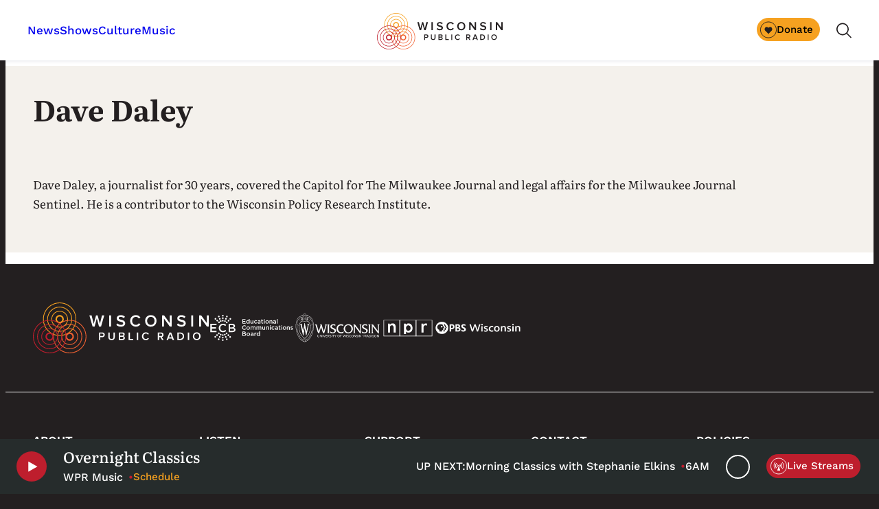

--- FILE ---
content_type: text/html; charset=utf-8
request_url: https://www.google.com/recaptcha/api2/anchor?ar=1&k=6LdKFSIpAAAAAISIvdEblVScX2r9sFNUIOHewNRk&co=aHR0cHM6Ly93d3cud3ByLm9yZzo0NDM.&hl=en&v=9TiwnJFHeuIw_s0wSd3fiKfN&size=invisible&anchor-ms=20000&execute-ms=30000&cb=yygv1tkjudgb
body_size: 48476
content:
<!DOCTYPE HTML><html dir="ltr" lang="en"><head><meta http-equiv="Content-Type" content="text/html; charset=UTF-8">
<meta http-equiv="X-UA-Compatible" content="IE=edge">
<title>reCAPTCHA</title>
<style type="text/css">
/* cyrillic-ext */
@font-face {
  font-family: 'Roboto';
  font-style: normal;
  font-weight: 400;
  font-stretch: 100%;
  src: url(//fonts.gstatic.com/s/roboto/v48/KFO7CnqEu92Fr1ME7kSn66aGLdTylUAMa3GUBHMdazTgWw.woff2) format('woff2');
  unicode-range: U+0460-052F, U+1C80-1C8A, U+20B4, U+2DE0-2DFF, U+A640-A69F, U+FE2E-FE2F;
}
/* cyrillic */
@font-face {
  font-family: 'Roboto';
  font-style: normal;
  font-weight: 400;
  font-stretch: 100%;
  src: url(//fonts.gstatic.com/s/roboto/v48/KFO7CnqEu92Fr1ME7kSn66aGLdTylUAMa3iUBHMdazTgWw.woff2) format('woff2');
  unicode-range: U+0301, U+0400-045F, U+0490-0491, U+04B0-04B1, U+2116;
}
/* greek-ext */
@font-face {
  font-family: 'Roboto';
  font-style: normal;
  font-weight: 400;
  font-stretch: 100%;
  src: url(//fonts.gstatic.com/s/roboto/v48/KFO7CnqEu92Fr1ME7kSn66aGLdTylUAMa3CUBHMdazTgWw.woff2) format('woff2');
  unicode-range: U+1F00-1FFF;
}
/* greek */
@font-face {
  font-family: 'Roboto';
  font-style: normal;
  font-weight: 400;
  font-stretch: 100%;
  src: url(//fonts.gstatic.com/s/roboto/v48/KFO7CnqEu92Fr1ME7kSn66aGLdTylUAMa3-UBHMdazTgWw.woff2) format('woff2');
  unicode-range: U+0370-0377, U+037A-037F, U+0384-038A, U+038C, U+038E-03A1, U+03A3-03FF;
}
/* math */
@font-face {
  font-family: 'Roboto';
  font-style: normal;
  font-weight: 400;
  font-stretch: 100%;
  src: url(//fonts.gstatic.com/s/roboto/v48/KFO7CnqEu92Fr1ME7kSn66aGLdTylUAMawCUBHMdazTgWw.woff2) format('woff2');
  unicode-range: U+0302-0303, U+0305, U+0307-0308, U+0310, U+0312, U+0315, U+031A, U+0326-0327, U+032C, U+032F-0330, U+0332-0333, U+0338, U+033A, U+0346, U+034D, U+0391-03A1, U+03A3-03A9, U+03B1-03C9, U+03D1, U+03D5-03D6, U+03F0-03F1, U+03F4-03F5, U+2016-2017, U+2034-2038, U+203C, U+2040, U+2043, U+2047, U+2050, U+2057, U+205F, U+2070-2071, U+2074-208E, U+2090-209C, U+20D0-20DC, U+20E1, U+20E5-20EF, U+2100-2112, U+2114-2115, U+2117-2121, U+2123-214F, U+2190, U+2192, U+2194-21AE, U+21B0-21E5, U+21F1-21F2, U+21F4-2211, U+2213-2214, U+2216-22FF, U+2308-230B, U+2310, U+2319, U+231C-2321, U+2336-237A, U+237C, U+2395, U+239B-23B7, U+23D0, U+23DC-23E1, U+2474-2475, U+25AF, U+25B3, U+25B7, U+25BD, U+25C1, U+25CA, U+25CC, U+25FB, U+266D-266F, U+27C0-27FF, U+2900-2AFF, U+2B0E-2B11, U+2B30-2B4C, U+2BFE, U+3030, U+FF5B, U+FF5D, U+1D400-1D7FF, U+1EE00-1EEFF;
}
/* symbols */
@font-face {
  font-family: 'Roboto';
  font-style: normal;
  font-weight: 400;
  font-stretch: 100%;
  src: url(//fonts.gstatic.com/s/roboto/v48/KFO7CnqEu92Fr1ME7kSn66aGLdTylUAMaxKUBHMdazTgWw.woff2) format('woff2');
  unicode-range: U+0001-000C, U+000E-001F, U+007F-009F, U+20DD-20E0, U+20E2-20E4, U+2150-218F, U+2190, U+2192, U+2194-2199, U+21AF, U+21E6-21F0, U+21F3, U+2218-2219, U+2299, U+22C4-22C6, U+2300-243F, U+2440-244A, U+2460-24FF, U+25A0-27BF, U+2800-28FF, U+2921-2922, U+2981, U+29BF, U+29EB, U+2B00-2BFF, U+4DC0-4DFF, U+FFF9-FFFB, U+10140-1018E, U+10190-1019C, U+101A0, U+101D0-101FD, U+102E0-102FB, U+10E60-10E7E, U+1D2C0-1D2D3, U+1D2E0-1D37F, U+1F000-1F0FF, U+1F100-1F1AD, U+1F1E6-1F1FF, U+1F30D-1F30F, U+1F315, U+1F31C, U+1F31E, U+1F320-1F32C, U+1F336, U+1F378, U+1F37D, U+1F382, U+1F393-1F39F, U+1F3A7-1F3A8, U+1F3AC-1F3AF, U+1F3C2, U+1F3C4-1F3C6, U+1F3CA-1F3CE, U+1F3D4-1F3E0, U+1F3ED, U+1F3F1-1F3F3, U+1F3F5-1F3F7, U+1F408, U+1F415, U+1F41F, U+1F426, U+1F43F, U+1F441-1F442, U+1F444, U+1F446-1F449, U+1F44C-1F44E, U+1F453, U+1F46A, U+1F47D, U+1F4A3, U+1F4B0, U+1F4B3, U+1F4B9, U+1F4BB, U+1F4BF, U+1F4C8-1F4CB, U+1F4D6, U+1F4DA, U+1F4DF, U+1F4E3-1F4E6, U+1F4EA-1F4ED, U+1F4F7, U+1F4F9-1F4FB, U+1F4FD-1F4FE, U+1F503, U+1F507-1F50B, U+1F50D, U+1F512-1F513, U+1F53E-1F54A, U+1F54F-1F5FA, U+1F610, U+1F650-1F67F, U+1F687, U+1F68D, U+1F691, U+1F694, U+1F698, U+1F6AD, U+1F6B2, U+1F6B9-1F6BA, U+1F6BC, U+1F6C6-1F6CF, U+1F6D3-1F6D7, U+1F6E0-1F6EA, U+1F6F0-1F6F3, U+1F6F7-1F6FC, U+1F700-1F7FF, U+1F800-1F80B, U+1F810-1F847, U+1F850-1F859, U+1F860-1F887, U+1F890-1F8AD, U+1F8B0-1F8BB, U+1F8C0-1F8C1, U+1F900-1F90B, U+1F93B, U+1F946, U+1F984, U+1F996, U+1F9E9, U+1FA00-1FA6F, U+1FA70-1FA7C, U+1FA80-1FA89, U+1FA8F-1FAC6, U+1FACE-1FADC, U+1FADF-1FAE9, U+1FAF0-1FAF8, U+1FB00-1FBFF;
}
/* vietnamese */
@font-face {
  font-family: 'Roboto';
  font-style: normal;
  font-weight: 400;
  font-stretch: 100%;
  src: url(//fonts.gstatic.com/s/roboto/v48/KFO7CnqEu92Fr1ME7kSn66aGLdTylUAMa3OUBHMdazTgWw.woff2) format('woff2');
  unicode-range: U+0102-0103, U+0110-0111, U+0128-0129, U+0168-0169, U+01A0-01A1, U+01AF-01B0, U+0300-0301, U+0303-0304, U+0308-0309, U+0323, U+0329, U+1EA0-1EF9, U+20AB;
}
/* latin-ext */
@font-face {
  font-family: 'Roboto';
  font-style: normal;
  font-weight: 400;
  font-stretch: 100%;
  src: url(//fonts.gstatic.com/s/roboto/v48/KFO7CnqEu92Fr1ME7kSn66aGLdTylUAMa3KUBHMdazTgWw.woff2) format('woff2');
  unicode-range: U+0100-02BA, U+02BD-02C5, U+02C7-02CC, U+02CE-02D7, U+02DD-02FF, U+0304, U+0308, U+0329, U+1D00-1DBF, U+1E00-1E9F, U+1EF2-1EFF, U+2020, U+20A0-20AB, U+20AD-20C0, U+2113, U+2C60-2C7F, U+A720-A7FF;
}
/* latin */
@font-face {
  font-family: 'Roboto';
  font-style: normal;
  font-weight: 400;
  font-stretch: 100%;
  src: url(//fonts.gstatic.com/s/roboto/v48/KFO7CnqEu92Fr1ME7kSn66aGLdTylUAMa3yUBHMdazQ.woff2) format('woff2');
  unicode-range: U+0000-00FF, U+0131, U+0152-0153, U+02BB-02BC, U+02C6, U+02DA, U+02DC, U+0304, U+0308, U+0329, U+2000-206F, U+20AC, U+2122, U+2191, U+2193, U+2212, U+2215, U+FEFF, U+FFFD;
}
/* cyrillic-ext */
@font-face {
  font-family: 'Roboto';
  font-style: normal;
  font-weight: 500;
  font-stretch: 100%;
  src: url(//fonts.gstatic.com/s/roboto/v48/KFO7CnqEu92Fr1ME7kSn66aGLdTylUAMa3GUBHMdazTgWw.woff2) format('woff2');
  unicode-range: U+0460-052F, U+1C80-1C8A, U+20B4, U+2DE0-2DFF, U+A640-A69F, U+FE2E-FE2F;
}
/* cyrillic */
@font-face {
  font-family: 'Roboto';
  font-style: normal;
  font-weight: 500;
  font-stretch: 100%;
  src: url(//fonts.gstatic.com/s/roboto/v48/KFO7CnqEu92Fr1ME7kSn66aGLdTylUAMa3iUBHMdazTgWw.woff2) format('woff2');
  unicode-range: U+0301, U+0400-045F, U+0490-0491, U+04B0-04B1, U+2116;
}
/* greek-ext */
@font-face {
  font-family: 'Roboto';
  font-style: normal;
  font-weight: 500;
  font-stretch: 100%;
  src: url(//fonts.gstatic.com/s/roboto/v48/KFO7CnqEu92Fr1ME7kSn66aGLdTylUAMa3CUBHMdazTgWw.woff2) format('woff2');
  unicode-range: U+1F00-1FFF;
}
/* greek */
@font-face {
  font-family: 'Roboto';
  font-style: normal;
  font-weight: 500;
  font-stretch: 100%;
  src: url(//fonts.gstatic.com/s/roboto/v48/KFO7CnqEu92Fr1ME7kSn66aGLdTylUAMa3-UBHMdazTgWw.woff2) format('woff2');
  unicode-range: U+0370-0377, U+037A-037F, U+0384-038A, U+038C, U+038E-03A1, U+03A3-03FF;
}
/* math */
@font-face {
  font-family: 'Roboto';
  font-style: normal;
  font-weight: 500;
  font-stretch: 100%;
  src: url(//fonts.gstatic.com/s/roboto/v48/KFO7CnqEu92Fr1ME7kSn66aGLdTylUAMawCUBHMdazTgWw.woff2) format('woff2');
  unicode-range: U+0302-0303, U+0305, U+0307-0308, U+0310, U+0312, U+0315, U+031A, U+0326-0327, U+032C, U+032F-0330, U+0332-0333, U+0338, U+033A, U+0346, U+034D, U+0391-03A1, U+03A3-03A9, U+03B1-03C9, U+03D1, U+03D5-03D6, U+03F0-03F1, U+03F4-03F5, U+2016-2017, U+2034-2038, U+203C, U+2040, U+2043, U+2047, U+2050, U+2057, U+205F, U+2070-2071, U+2074-208E, U+2090-209C, U+20D0-20DC, U+20E1, U+20E5-20EF, U+2100-2112, U+2114-2115, U+2117-2121, U+2123-214F, U+2190, U+2192, U+2194-21AE, U+21B0-21E5, U+21F1-21F2, U+21F4-2211, U+2213-2214, U+2216-22FF, U+2308-230B, U+2310, U+2319, U+231C-2321, U+2336-237A, U+237C, U+2395, U+239B-23B7, U+23D0, U+23DC-23E1, U+2474-2475, U+25AF, U+25B3, U+25B7, U+25BD, U+25C1, U+25CA, U+25CC, U+25FB, U+266D-266F, U+27C0-27FF, U+2900-2AFF, U+2B0E-2B11, U+2B30-2B4C, U+2BFE, U+3030, U+FF5B, U+FF5D, U+1D400-1D7FF, U+1EE00-1EEFF;
}
/* symbols */
@font-face {
  font-family: 'Roboto';
  font-style: normal;
  font-weight: 500;
  font-stretch: 100%;
  src: url(//fonts.gstatic.com/s/roboto/v48/KFO7CnqEu92Fr1ME7kSn66aGLdTylUAMaxKUBHMdazTgWw.woff2) format('woff2');
  unicode-range: U+0001-000C, U+000E-001F, U+007F-009F, U+20DD-20E0, U+20E2-20E4, U+2150-218F, U+2190, U+2192, U+2194-2199, U+21AF, U+21E6-21F0, U+21F3, U+2218-2219, U+2299, U+22C4-22C6, U+2300-243F, U+2440-244A, U+2460-24FF, U+25A0-27BF, U+2800-28FF, U+2921-2922, U+2981, U+29BF, U+29EB, U+2B00-2BFF, U+4DC0-4DFF, U+FFF9-FFFB, U+10140-1018E, U+10190-1019C, U+101A0, U+101D0-101FD, U+102E0-102FB, U+10E60-10E7E, U+1D2C0-1D2D3, U+1D2E0-1D37F, U+1F000-1F0FF, U+1F100-1F1AD, U+1F1E6-1F1FF, U+1F30D-1F30F, U+1F315, U+1F31C, U+1F31E, U+1F320-1F32C, U+1F336, U+1F378, U+1F37D, U+1F382, U+1F393-1F39F, U+1F3A7-1F3A8, U+1F3AC-1F3AF, U+1F3C2, U+1F3C4-1F3C6, U+1F3CA-1F3CE, U+1F3D4-1F3E0, U+1F3ED, U+1F3F1-1F3F3, U+1F3F5-1F3F7, U+1F408, U+1F415, U+1F41F, U+1F426, U+1F43F, U+1F441-1F442, U+1F444, U+1F446-1F449, U+1F44C-1F44E, U+1F453, U+1F46A, U+1F47D, U+1F4A3, U+1F4B0, U+1F4B3, U+1F4B9, U+1F4BB, U+1F4BF, U+1F4C8-1F4CB, U+1F4D6, U+1F4DA, U+1F4DF, U+1F4E3-1F4E6, U+1F4EA-1F4ED, U+1F4F7, U+1F4F9-1F4FB, U+1F4FD-1F4FE, U+1F503, U+1F507-1F50B, U+1F50D, U+1F512-1F513, U+1F53E-1F54A, U+1F54F-1F5FA, U+1F610, U+1F650-1F67F, U+1F687, U+1F68D, U+1F691, U+1F694, U+1F698, U+1F6AD, U+1F6B2, U+1F6B9-1F6BA, U+1F6BC, U+1F6C6-1F6CF, U+1F6D3-1F6D7, U+1F6E0-1F6EA, U+1F6F0-1F6F3, U+1F6F7-1F6FC, U+1F700-1F7FF, U+1F800-1F80B, U+1F810-1F847, U+1F850-1F859, U+1F860-1F887, U+1F890-1F8AD, U+1F8B0-1F8BB, U+1F8C0-1F8C1, U+1F900-1F90B, U+1F93B, U+1F946, U+1F984, U+1F996, U+1F9E9, U+1FA00-1FA6F, U+1FA70-1FA7C, U+1FA80-1FA89, U+1FA8F-1FAC6, U+1FACE-1FADC, U+1FADF-1FAE9, U+1FAF0-1FAF8, U+1FB00-1FBFF;
}
/* vietnamese */
@font-face {
  font-family: 'Roboto';
  font-style: normal;
  font-weight: 500;
  font-stretch: 100%;
  src: url(//fonts.gstatic.com/s/roboto/v48/KFO7CnqEu92Fr1ME7kSn66aGLdTylUAMa3OUBHMdazTgWw.woff2) format('woff2');
  unicode-range: U+0102-0103, U+0110-0111, U+0128-0129, U+0168-0169, U+01A0-01A1, U+01AF-01B0, U+0300-0301, U+0303-0304, U+0308-0309, U+0323, U+0329, U+1EA0-1EF9, U+20AB;
}
/* latin-ext */
@font-face {
  font-family: 'Roboto';
  font-style: normal;
  font-weight: 500;
  font-stretch: 100%;
  src: url(//fonts.gstatic.com/s/roboto/v48/KFO7CnqEu92Fr1ME7kSn66aGLdTylUAMa3KUBHMdazTgWw.woff2) format('woff2');
  unicode-range: U+0100-02BA, U+02BD-02C5, U+02C7-02CC, U+02CE-02D7, U+02DD-02FF, U+0304, U+0308, U+0329, U+1D00-1DBF, U+1E00-1E9F, U+1EF2-1EFF, U+2020, U+20A0-20AB, U+20AD-20C0, U+2113, U+2C60-2C7F, U+A720-A7FF;
}
/* latin */
@font-face {
  font-family: 'Roboto';
  font-style: normal;
  font-weight: 500;
  font-stretch: 100%;
  src: url(//fonts.gstatic.com/s/roboto/v48/KFO7CnqEu92Fr1ME7kSn66aGLdTylUAMa3yUBHMdazQ.woff2) format('woff2');
  unicode-range: U+0000-00FF, U+0131, U+0152-0153, U+02BB-02BC, U+02C6, U+02DA, U+02DC, U+0304, U+0308, U+0329, U+2000-206F, U+20AC, U+2122, U+2191, U+2193, U+2212, U+2215, U+FEFF, U+FFFD;
}
/* cyrillic-ext */
@font-face {
  font-family: 'Roboto';
  font-style: normal;
  font-weight: 900;
  font-stretch: 100%;
  src: url(//fonts.gstatic.com/s/roboto/v48/KFO7CnqEu92Fr1ME7kSn66aGLdTylUAMa3GUBHMdazTgWw.woff2) format('woff2');
  unicode-range: U+0460-052F, U+1C80-1C8A, U+20B4, U+2DE0-2DFF, U+A640-A69F, U+FE2E-FE2F;
}
/* cyrillic */
@font-face {
  font-family: 'Roboto';
  font-style: normal;
  font-weight: 900;
  font-stretch: 100%;
  src: url(//fonts.gstatic.com/s/roboto/v48/KFO7CnqEu92Fr1ME7kSn66aGLdTylUAMa3iUBHMdazTgWw.woff2) format('woff2');
  unicode-range: U+0301, U+0400-045F, U+0490-0491, U+04B0-04B1, U+2116;
}
/* greek-ext */
@font-face {
  font-family: 'Roboto';
  font-style: normal;
  font-weight: 900;
  font-stretch: 100%;
  src: url(//fonts.gstatic.com/s/roboto/v48/KFO7CnqEu92Fr1ME7kSn66aGLdTylUAMa3CUBHMdazTgWw.woff2) format('woff2');
  unicode-range: U+1F00-1FFF;
}
/* greek */
@font-face {
  font-family: 'Roboto';
  font-style: normal;
  font-weight: 900;
  font-stretch: 100%;
  src: url(//fonts.gstatic.com/s/roboto/v48/KFO7CnqEu92Fr1ME7kSn66aGLdTylUAMa3-UBHMdazTgWw.woff2) format('woff2');
  unicode-range: U+0370-0377, U+037A-037F, U+0384-038A, U+038C, U+038E-03A1, U+03A3-03FF;
}
/* math */
@font-face {
  font-family: 'Roboto';
  font-style: normal;
  font-weight: 900;
  font-stretch: 100%;
  src: url(//fonts.gstatic.com/s/roboto/v48/KFO7CnqEu92Fr1ME7kSn66aGLdTylUAMawCUBHMdazTgWw.woff2) format('woff2');
  unicode-range: U+0302-0303, U+0305, U+0307-0308, U+0310, U+0312, U+0315, U+031A, U+0326-0327, U+032C, U+032F-0330, U+0332-0333, U+0338, U+033A, U+0346, U+034D, U+0391-03A1, U+03A3-03A9, U+03B1-03C9, U+03D1, U+03D5-03D6, U+03F0-03F1, U+03F4-03F5, U+2016-2017, U+2034-2038, U+203C, U+2040, U+2043, U+2047, U+2050, U+2057, U+205F, U+2070-2071, U+2074-208E, U+2090-209C, U+20D0-20DC, U+20E1, U+20E5-20EF, U+2100-2112, U+2114-2115, U+2117-2121, U+2123-214F, U+2190, U+2192, U+2194-21AE, U+21B0-21E5, U+21F1-21F2, U+21F4-2211, U+2213-2214, U+2216-22FF, U+2308-230B, U+2310, U+2319, U+231C-2321, U+2336-237A, U+237C, U+2395, U+239B-23B7, U+23D0, U+23DC-23E1, U+2474-2475, U+25AF, U+25B3, U+25B7, U+25BD, U+25C1, U+25CA, U+25CC, U+25FB, U+266D-266F, U+27C0-27FF, U+2900-2AFF, U+2B0E-2B11, U+2B30-2B4C, U+2BFE, U+3030, U+FF5B, U+FF5D, U+1D400-1D7FF, U+1EE00-1EEFF;
}
/* symbols */
@font-face {
  font-family: 'Roboto';
  font-style: normal;
  font-weight: 900;
  font-stretch: 100%;
  src: url(//fonts.gstatic.com/s/roboto/v48/KFO7CnqEu92Fr1ME7kSn66aGLdTylUAMaxKUBHMdazTgWw.woff2) format('woff2');
  unicode-range: U+0001-000C, U+000E-001F, U+007F-009F, U+20DD-20E0, U+20E2-20E4, U+2150-218F, U+2190, U+2192, U+2194-2199, U+21AF, U+21E6-21F0, U+21F3, U+2218-2219, U+2299, U+22C4-22C6, U+2300-243F, U+2440-244A, U+2460-24FF, U+25A0-27BF, U+2800-28FF, U+2921-2922, U+2981, U+29BF, U+29EB, U+2B00-2BFF, U+4DC0-4DFF, U+FFF9-FFFB, U+10140-1018E, U+10190-1019C, U+101A0, U+101D0-101FD, U+102E0-102FB, U+10E60-10E7E, U+1D2C0-1D2D3, U+1D2E0-1D37F, U+1F000-1F0FF, U+1F100-1F1AD, U+1F1E6-1F1FF, U+1F30D-1F30F, U+1F315, U+1F31C, U+1F31E, U+1F320-1F32C, U+1F336, U+1F378, U+1F37D, U+1F382, U+1F393-1F39F, U+1F3A7-1F3A8, U+1F3AC-1F3AF, U+1F3C2, U+1F3C4-1F3C6, U+1F3CA-1F3CE, U+1F3D4-1F3E0, U+1F3ED, U+1F3F1-1F3F3, U+1F3F5-1F3F7, U+1F408, U+1F415, U+1F41F, U+1F426, U+1F43F, U+1F441-1F442, U+1F444, U+1F446-1F449, U+1F44C-1F44E, U+1F453, U+1F46A, U+1F47D, U+1F4A3, U+1F4B0, U+1F4B3, U+1F4B9, U+1F4BB, U+1F4BF, U+1F4C8-1F4CB, U+1F4D6, U+1F4DA, U+1F4DF, U+1F4E3-1F4E6, U+1F4EA-1F4ED, U+1F4F7, U+1F4F9-1F4FB, U+1F4FD-1F4FE, U+1F503, U+1F507-1F50B, U+1F50D, U+1F512-1F513, U+1F53E-1F54A, U+1F54F-1F5FA, U+1F610, U+1F650-1F67F, U+1F687, U+1F68D, U+1F691, U+1F694, U+1F698, U+1F6AD, U+1F6B2, U+1F6B9-1F6BA, U+1F6BC, U+1F6C6-1F6CF, U+1F6D3-1F6D7, U+1F6E0-1F6EA, U+1F6F0-1F6F3, U+1F6F7-1F6FC, U+1F700-1F7FF, U+1F800-1F80B, U+1F810-1F847, U+1F850-1F859, U+1F860-1F887, U+1F890-1F8AD, U+1F8B0-1F8BB, U+1F8C0-1F8C1, U+1F900-1F90B, U+1F93B, U+1F946, U+1F984, U+1F996, U+1F9E9, U+1FA00-1FA6F, U+1FA70-1FA7C, U+1FA80-1FA89, U+1FA8F-1FAC6, U+1FACE-1FADC, U+1FADF-1FAE9, U+1FAF0-1FAF8, U+1FB00-1FBFF;
}
/* vietnamese */
@font-face {
  font-family: 'Roboto';
  font-style: normal;
  font-weight: 900;
  font-stretch: 100%;
  src: url(//fonts.gstatic.com/s/roboto/v48/KFO7CnqEu92Fr1ME7kSn66aGLdTylUAMa3OUBHMdazTgWw.woff2) format('woff2');
  unicode-range: U+0102-0103, U+0110-0111, U+0128-0129, U+0168-0169, U+01A0-01A1, U+01AF-01B0, U+0300-0301, U+0303-0304, U+0308-0309, U+0323, U+0329, U+1EA0-1EF9, U+20AB;
}
/* latin-ext */
@font-face {
  font-family: 'Roboto';
  font-style: normal;
  font-weight: 900;
  font-stretch: 100%;
  src: url(//fonts.gstatic.com/s/roboto/v48/KFO7CnqEu92Fr1ME7kSn66aGLdTylUAMa3KUBHMdazTgWw.woff2) format('woff2');
  unicode-range: U+0100-02BA, U+02BD-02C5, U+02C7-02CC, U+02CE-02D7, U+02DD-02FF, U+0304, U+0308, U+0329, U+1D00-1DBF, U+1E00-1E9F, U+1EF2-1EFF, U+2020, U+20A0-20AB, U+20AD-20C0, U+2113, U+2C60-2C7F, U+A720-A7FF;
}
/* latin */
@font-face {
  font-family: 'Roboto';
  font-style: normal;
  font-weight: 900;
  font-stretch: 100%;
  src: url(//fonts.gstatic.com/s/roboto/v48/KFO7CnqEu92Fr1ME7kSn66aGLdTylUAMa3yUBHMdazQ.woff2) format('woff2');
  unicode-range: U+0000-00FF, U+0131, U+0152-0153, U+02BB-02BC, U+02C6, U+02DA, U+02DC, U+0304, U+0308, U+0329, U+2000-206F, U+20AC, U+2122, U+2191, U+2193, U+2212, U+2215, U+FEFF, U+FFFD;
}

</style>
<link rel="stylesheet" type="text/css" href="https://www.gstatic.com/recaptcha/releases/9TiwnJFHeuIw_s0wSd3fiKfN/styles__ltr.css">
<script nonce="ON5bCHt-gLNya5zxrt7b-w" type="text/javascript">window['__recaptcha_api'] = 'https://www.google.com/recaptcha/api2/';</script>
<script type="text/javascript" src="https://www.gstatic.com/recaptcha/releases/9TiwnJFHeuIw_s0wSd3fiKfN/recaptcha__en.js" nonce="ON5bCHt-gLNya5zxrt7b-w">
      
    </script></head>
<body><div id="rc-anchor-alert" class="rc-anchor-alert"></div>
<input type="hidden" id="recaptcha-token" value="[base64]">
<script type="text/javascript" nonce="ON5bCHt-gLNya5zxrt7b-w">
      recaptcha.anchor.Main.init("[\x22ainput\x22,[\x22bgdata\x22,\x22\x22,\[base64]/[base64]/UltIKytdPWE6KGE8MjA0OD9SW0grK109YT4+NnwxOTI6KChhJjY0NTEyKT09NTUyOTYmJnErMTxoLmxlbmd0aCYmKGguY2hhckNvZGVBdChxKzEpJjY0NTEyKT09NTYzMjA/[base64]/MjU1OlI/[base64]/[base64]/[base64]/[base64]/[base64]/[base64]/[base64]/[base64]/[base64]/[base64]\x22,\[base64]\\u003d\\u003d\x22,\x22HTfCssO9w5lawrnCjXMZZRTCjEXDjMKmw4nCtcKlGMKNw6pwFMO9w7zCkcO8SBXDll3CuWxKwpvDpCbCpMKvIzdfKXzCtcOCSMKCVhjCkgnCjMOxwpMGwrXCswPDmEJtw6HDn03CoDjDoMOnTsKfwqvDnEcYFX/DmmcTA8OTbsO0RUcmIXfDokMtVEbCgxwaw6R+woXCg8OqZ8ODwqTCm8OTwqzClmZ+F8K4WGfCmgAjw5bCjcKobnMJXMKZwrYYw4Q2BAvDkMKtX8KFY17Cr3nDlMKFw5dCJ2kpa0Nyw5dhwqZowpHDocK/w53CmibCix9dRsKqw5gqJTLCosOmwq12NCVPwq4QfMKZWhbCuzwyw4HDuCjClXc1dlUTFhjDuhcjwp7DtsO3LzNuJsKQwqt0WsK2w47DrVA1JW8CXsOtVsK2wpnDu8OJwpQCw7/DqBbDqMKkwoU9w51Nw7wdTVDDtU4iw4/[base64]/CnFvCj0x2HA9pKGBre8KzERRvw5HDuMKkDT8VPcO2Mi5+wpHDssOMwoBrw5TDrlvDtjzClcKxNn3DhHAdDGZeHUg/w78aw4zCoHHCp8O1wr/Cq3sRwq7CqnsXw77CqCs/LjvCtn7DscKDw4Eyw47CisO3w6fDrsKzw71nTxktPsKBBnosw53Cl8OyK8OHG8OCBMK7w6LCjzQvKMOabcO4wqB2w5rDkxXDqRLDtMKaw4XCmmNhK8KTH3VKPQzCrMOLwqcGw6fChMKzLl/[base64]/CqMKxw4TDg8OFSiDDqnzCh3XDhD7CjcK8T8KYFMO9wq52FcKMw6xUbcK9wpkLdcOnw6puYXp0WHrCuMOFKQLChBjDk3bDlgzDuxNEAcKxSTU7w4LDocKDw6FZwp95OMOEcwvDpC7CsMKiw558RVvDucOowp45QMO7wo/[base64]/wpdAHcKPE2HDozkcccOvJSECw7zChcOlQcKvcmZ0w7toOC/CkMOzZVLDlgJ6woTCkMK3w5wMw6XDrsKyfsOdSn3DiWXCiMO6w7bDrEUfwprDmcOQwr/DugAQwp18w4EHdMKSHcKowq3DkGdRw6Qtwr3DiSkrwrDDkMK8bxjDl8OgCcO5KTM4BlfCsAVqwqbDj8OiZ8KMwrvCjcOrDzQww6t1wos+SMOXEsKCJxwqC8OECVIQw4QLJ8K5w6DCg0JLT8KGQsKTDcKjw7Efwo0ZworDhMKvw5/[base64]/wqMJwrjDgAg+JyJxw6fDtU03P8Ofw6IAwrzDhMOmZhFYJsKJH3fDv3fDusKxVcK3MjvDusOiwrLDsjHCiMKTUEQMw5V9awnCu1I7woBSDsKywqpOJMOVUxvCl0x7wosPw4LDvkh3wqt7IMOqdFnClBjCm0h4Hkpqwr9nwrbCh29RwqB7w4lNdw/CksOyMsODwrXCkGYRSSpEKjPDpcO7w53Dj8K3w4paTsOuR1dfwqzCkAFGw4/[base64]/wqPDmsONKMKlwq87ZBjDnm5rwrrDh2kCbcKUZcK1Xi7Cu8OfAsKgWcKdwrwfw6bCp3vDscKGDMKBScO4wqZ8BsOew4Jlwp3DqcOae0o2UcO4wopBGsO+K3nDv8OXw61YUsOXw5/CmgXCqBxhwo0rwrZhbsKIasKoCgrDlW1Hd8KlwpzDtMKcw67Co8K5w5nDhAjCkWXCgcOnw6vCnMKEwq/[base64]/CvmjDq8OBHMKyw7B8wr/DmMORD8KfJD0CBcKxbEp5acO8HcKRT8OrMMOcwpnDmk7DmMKSwoTDmC/DpBVHdCXCuzpKwqpaw4YDw57CvyDDqU7DjsKpPMK3wrJwwq3CrcK9w4HCvTl3bsKNYsKEw5bCn8KnPARoJGvCnHETw43Dn2dLw5vCh2HClmx5w5AfC27ClcOVw54Mw7nDr21BI8OdXsKKHsKiLDJYEsKwY8OEw45nBgXDgX/CjsKFX0NANxtQwqUeKcKtw6tiw47ChDBsw4TDrwfDrsO4w6DDuC3DshHDsBJjwobDixwoSMO2I1jChBLDoMKEw4U7DGhiw6kTeMOUTMK2LXgpEhrCuF/CtcKFCsOMFMOUVlXCt8KtRcO/PE7DkSXDhMKONcOwwpbDrCUkGR8twrLDjMK9w67DgsOUw57Dm8KeXzlow4rDjmfDq8ONwqkpD1rCgsOMaAF1wq3DmsKbw4c4w7HCghgHw7BdwoVEagDDij8kw5zDgcOuFcKCw61EJid1JRfDn8KmCHHCgsONEFpzw6HCtGJuw6DDg8OudcOow5/[base64]/DmVXCgm7DuMOlwoZHwonCjcOCE8Kiw5lbDsO4wr7CgzUALMKawocXw7MewrnDvcO7wq99SsO/UMKkwqPDsivCiHDDpHpkZxgiBXnCp8KSGsKrX0FPOGjDtCNzJCAFw78bflLDjCpIfSPDtycowqwvwp4lZcOHb8OPwq7DqMO2WsK3w40WPBM3f8K8wpLDtsOUwoZNwpcRw4/[base64]/[base64]/Cv8KdwoA0AsOQccOvJ2Z6FMK0w4XCtzdGH3/Dv8KhU3PCh8KMwqUuw7fCpDPCqHDCsHLCvUvDn8O2ScKyX8OtKsOhCMKfSnMjw60SwpJsb8OtOcOeKgkNwrnCqcKUwo/DrDVVwroNwpDCs8OrwpYSUcKpw7fCvhrDjk3DgsKVwrZmXMKyw7tVw5jDrsOHwpXCpCnClAQrE8Onwot9UsKmF8KSSzZ3TXJzw4bDqMKrU1AtVMO7woQqw5omw68dNjYXQzAOLcKzacOKwpfCjMKDworCrlTDu8OZRcKgAcK/[base64]/CmFHDmcOQXCZzwqspaSXCmC0UdMK5KcODw5TCugjClcOvw7HCncOSIcOEGzfCj3d6w7LDgFbCp8Obw48MwpjDusKlHl7DsRBpwr3DoSZgJB3DqsOswpguw5zDvDRbOsK/w4o1wqrDmsKIwrTDsS4Aw5nDsMK2wr4tw6d+CsK/wqzCscKGIcKOH8OpwrDDvsKIw7tIwofCoMKLw4thJsOsZMO6LcO6w7TCgh3CusOSK3/DgVDCqWESwozCisKJV8OdwpAbwqgnPlQwwpYGLcK6w6AON0sEwp1qwpvDsEfCt8K/T2cQw7fCtDpOCcK/wqLCsMO4wr/CoWLDjMKsWnJnwrLDnUlXLcKpwrdAwobDoMOpw4VvwpR3wrPCkBcQZAjDisKxDDQXw6vCmsOgfD8lwrjDr03CllBdNE/Csi8eBwTDvnDCnmENBTLCvsK/wq/DhArDu3MeOcKlwoA+V8KHwoJow53Dg8OWPgUAwoLCpRrDnDHDgjLDjFgIQsKOBsKPwqZ5w7XCmQMrwo/[base64]/DhgvDm2cyIsOqPi3CgsKWwrTCnWs/w5fDngReFsOjBVsrDnTCjMKsw6lyXDzDjsOFw6jCmsK8w50mworDo8OUw6/Dkn3CscKAw4zDgzjCosKzw6HDscO8QkbDs8KQKMOGwpIQXcKsHsOrTMKIGGRTw64mTcOpTWbDkVjCnGbCrcOwORjCklbCuMOmworDu1jCj8OJwoENO14BwrRRw6s+wpXCl8KxZ8K7NMK5HQ/CkcKOVcOdUT1DwozDmMKbwovDpcKFw7/CgcKrw4tIwpDCtMOtcMOcLcOWw7hGwrA7wqAWDGfDmsKQbcOIw74gw7xgwrFmMydswo5Cw4tYLcOKInFYwrDDucObw7PDu8KnTxPDpDfDiDHDk1HCn8OPPsO4HSnDjsOIK8Krw7RwPH7DhXrDjArCtAA7wp/CrSs9wqnCq8OQw7R2w7lqMkDCs8KfwosZQWsOasK2wrPDicKAIMKXPcKzwpw1NcO2w47DqsKGEQF7w6rCsTlrUU5kw4PCvcOLD8OhWTvCl1lAwqpWNG/Ch8O+w7dndjlPJMKzwowfWsK4IsKgwrE3w4FHTynCgFh6wobCtsKRF1k+w7Qfwow0VsKZw4HCiFHDo8ObeMO+w4DCighEDxnDlcOYwpHCiWnDmUsLw5ltFUTCh8OdwrpiW8OtCsKRXVFVw5TChWotw5QDWVHDv8KfJXBbw6gLw7zDpMOxw7A/[base64]/CMOnwqzDkA4FS23CnWxOw4sgC8KswrtERjzDm8Ksd08yw4NXQcOrw7rDs8OLKcKuQsKPw5fDnsKoF1RLwplBPcK2SMKHwrLCj3jCscOgw7nCthYZR8OBJzrCqwAMw7VXdmhzwoPCpVdzw6/ClMOUw7UcW8KXworDh8KDOMOFwqzDl8OCwpXCmDXCtyFNSFDCs8KvC0BRwoPDoMKSwrdBw43DvMO1woHCjmZAbmU4w6EQwpnChxMKw6MSw68Cw5LDocO1dMKGX8O7wrjDqMKawozCiSJlw5DCrMKMXBhZNcOYPzbDoB/CswrCvsKEa8K3w7zDo8OyVFvCucO4wqkjPcKOw6jDkVrDqsKwHl7DrkTCiyrDn2nDgMOgw7Zmw5bCoijCu0cDwqgnw7lSN8KtYMOZw5ZYwr12wq3Ct3vDs3M/w7bDpAHCtkPDizkow4DDrMK0w5JdUQ/DnRTCrMOMw7Q6w5PCu8K5wovCgVrCj8O6wqfDisOJw4wKFDDCsnXDqCwtPGTDuGIKw50mw4vCrnDCtXfCqMK+wpXCmjkMwrrDpMKzwq0Tb8OfwpJmOW/DpGErHMOPw7ggwqLDscOVwq7CucOYPgzCmMKNwr/CikjDvcKpPcOYw57CmMKdw4DCsTIDZsK1TFIpw6h4wrtewrQSw4xNw7TDmB8uCMO7wq1xw4FbK24LwrzDpRvDusK6wrPCuTbDssOzw7/[base64]/DscKNfsOcwoAiwplBJjFmw7/[base64]/DoCsEw7DCrcKlwqxXwrnDvy1OUhXDt8Ohw65XCcOdwo7Dp1LDu8OyfxfCo2VPwrjCisKVwoMmwqA2GsKzMjB9fsKJwqsPW8OdbMOsw7nCkcOXw6/CoSFIE8KRdMKtXgXCkTxPwoVWwoMEQsOUwo3CgQHCmGl0U8K0EcKjwrglHGkeIgIrUMK/[base64]/[base64]/[base64]/DrMKresOhAx1cTsO3E2HCqwFAw5PDuyLDsk3CuD/DtADDvlQywonDpxjDvsOhInk/bMKPwoRnw4M/w6nDojIXw5ZjBMKPVTjCt8K7KcOZVmPCpR/DoQUMNRwhIcOEG8Oqw5ZHw4B/XcOPw4PDizwRIQvDn8KywpMGJMOQRSPDr8KIwpbDiMKKwq0bwpxdTnpCDnjCkQLDon/Dj2vCg8KKY8OnCcO/CGnDicO8UCHDpFNsVQPDjsKaKcO+wp0mGGgLQMOnVsKxwowUWsKMw7/[base64]/Dgz9+w4VoXU/CvMKKPcKGw5k/d8KuCcKIGAjDqsOJcMKIwqDCg8KFGBtpwoZXwqzCrnZLwrDDn0ZSwojCmcKHInxIDT8FRcO1LHTCkUBnXht3PjrDtQXDpMOrE0E/[base64]/Dumd4OgzDnld8RiwTUcOgw4cHPsKBZ8KFacOOw6UgZ8K8wrksGMKif8KdUV8lw4HChcK1bcO3eiAFQ8O1QcOzwp7CkzUAbDYzwpJVwo3CssOlw7kJNsKZAsOjw7wfw6bCvMOqwoNGRsOfUcORIU3Dv8Kbw4w5wq11byIgQsK/wqVnw74nwohQVcKrwpN1woNjEsKqKcOTw4I2wobChE3Cl8Ktw6/DosOMEjQxKsKuUyzDrsKvw79Iw6TCr8OpLcOmwpvCisKTw7osWMK/wpUkHBnCjWk/[base64]/DgcOxwrdpwrzCgsKEwrQow43CjsODwoHCocOFTB8lWQvDhMOhQMONIXfCt1sSOEXCjyluw4HCkDDCiMOEwrJhwqgHWk59d8Kbw4lyCQRcw7fCvxY/wo3DiMKMbmZRw6Acw7vDgMO6IMO+w5PDqGkow6/[base64]/DhsOCeVIbwq9LHcKUDcO+IMO3K8OYBMOHwo7DvsOxNlnCsQYCw4nCtMKhd8KAw4Bow4nDscO0JRtCHMORwp/Cm8OiUAYeQMOvwoFVwpXDn1DDlcOHwoNdX8KJQ8OyN8O5wqnCoMOZA21cw6gww6AdwrHCgEzCgMKnF8O+w6/DiRwWwrZewoNswrYGwr3DuQLDhHXCvHNgw6zCuMOTwr7DlFHCiMOew7rDug3CkTfClRzDocO0dXPDhh/[base64]/DuETDhMKtdcKTwpAgJQgsYhnChiwoOzzDolzCpUsKwqkpw6HClmcgF8OSTcOAW8OnwpjDk1hKSFzCjMONw4YWw7wjwr/CtcKwwqMXW2ogA8K/WsK0w6JLw7pdw7ICcMKhw7how5tbw5oSw6XDn8KQLcObZ1BYwp3ClMKfAsOYCjjCksOPw6XDhMKNwrxwesKawq3CoDrDr8Otw5DDh8KoZMOTwpfCkcOXH8KqwoXDtsO9cMOCwrBsD8O1wrHCjsOvWcOqCMO1DSrDiHg2w74vw67Cj8KkCMKOw4/DnQ5DwqbCnsKuwpRAPQ/DmcOfKMKJw7PDuFbCsQMPwogtwr8bw6lKDSDCp2QiwqPCqcK3TsKSRlLCmcKiwocPw7DDvQhFwqx0FlTCom/CtGZnwo8zwplSw79xRVLClsKww60TVElCDmcaQgE2dMKUIF4Ew5FBw63DucOywoFSL21Zw4YeIiR9w4jDjsOAHGfDlH9BEsK4aXBLfMOHwonDgMOswr1fEcKBd1djGcKKJ8OkwoY4SMKOaiPDp8Kpwr/DlMO8E8OvUTTDmcKQwqTCuj/[base64]/Dl1fDsCLCgkEqTMKRNA06wqkJwrDDkj7Ch8O8wrNrTMKgcwTDsx/CgMKFUQrDnj3CkzZvYsOWaVM6aALDlsOHw6MXwqgWbcOSw43CuELDisOAw4AowqbCvCXDsxYkMEjCiEk0c8KiL8KaBcOjWsORFsKZYV/DvMKsH8O3w4TDk8KnLsKMw7dwHU7CvX/DiXzCkcOGw75MLE7CuQrCgl1QwoFVw64Cw5BTYHd+wqorO8O5w7xxwpMvOHHCkMO6w7HDqcOhwoQwYCTDviw4F8OIb8Oxw5knw6TCssKfF8KCw4/Dt1bDtw/CrGTCkWTDl8OdIVfDgzRpHl7CgMOiw73DpcKFwqfDg8OFwpTDgER3QCISwpDDkw0zUjAMZwcVdsKLwqTClydXwr7DkQg0woJFU8OOFcOPwrvCk8OBdD/[base64]/w5rDqcOgWTzCncKMZlnCrzfDkATDg8O/[base64]/DmMKRU8Kmwq3Dk8KLf8OZw7tRwpXDlcKcw4FNO0DCjMOSw6VfRMOCUjLDmcOJAiDCgC40a8OeRmPDkToGBsOmPcK9b8OpfUggVRZEwrrCj3YmwqMrAMOfw4vCq8Ofw71jw4hHwoTDpMObCsKcwp9bal3CvMO5AsOLw4gKw74LwpXDtMOuwrlIwp/DmcKdwr53w7fDj8Osw43DjsKHw6RVK17DicO3A8O7wr7DoABowq/DlgdVw5g6w7c6BMK1w6oSw5Jxw6LCkQ8dwrHCmMOASVnCsxQoaiJXw6tBaMO/[base64]/CmjLCqsKwwpnDucOmOnnCrwRFeMOJwrTDnWRVZlthQHtsQ8O1wpEXDB8fCGBtw4I8w7wqwrB7O8Kiw7spIMO4wowDwrPDkMO6XF0WJRDChAdYw5/CnMOZMWgiwrtsIsOkw63CvEfDkWE3w78hFsO9FMKmLi3DhQ/DkcOmwo7DocKAYzkOSnAaw6I0w6ADw4XDqMOHO2TDpcKAw61dJj53w5x4w4LDnMORwqQ3BcOBwoDDhSLDvANBLMOUwoA5B8K/bUnCnMKXwq9uwrzCrcKeQy7Dh8OuwoMYw6kGw5zCgg8KYMK7NRhuW2TCkcOuLDMDw4PDisKmB8KTw4HCgmtMX8KQT8Oew5zCr3ERanHCiCMTY8KmEcKrwr1TOQXCr8OgFH50XAVEdD1cT8OdP2HCghDDuUIJwrbDpXFuw6t/[base64]/w6UuDsO+w6zDiMKawpYyCAbCtsKaSMK8VinCnHxdwpTCqB3CuSkBwovCqcKzVcK/Ln/DmsKewotNccODw6/DrXM/wq02Z8OqFsOrw6PDncOLOMKcwohFCsOHGcOiEnF0w5LDrQ3DjwPDky7CmVvCkCZ/UEgEQUExw7nDh8OcwpsgX8KyU8KYw6DDunLCpcKRwr4lBcKnW3t8w5sJw5YHKcOcKyoYw4sDEcK/Y8OnUQ3DmU5tdMOkLGfDhg5FIcOGT8Orwoh8McO/VMKgMMOHw5wrfwAWSh7Cq1DCiGvCjn5NJwzDvsKwwp3DuMOAIjvCpDjCj8O4w5TDsgzDs8OYw4k7VVrCm1tEEF3CpcKkc3luw5rCicKmTmEwScO/Vl7Dt8Kwbl3DsMKfw4JzA2d5LMKRNcK1SEpvbnrCg1vDhzlNw7XDpMKPw7BeVSvDmHNQIsOPw4/[base64]/Cq8KJwo1Ew6DCrk0Bw4HCoAg9XsKefn7Dl1fDkDjDnCPClsKkw78FTcKzRcOXE8KqHsOgwoXCiMK3wohKw49gw7llVWXDp03Dm8KvTcOHw4Asw5TDo0nDpcOqKUMVFsOsG8K8P2zChMONGycBEsOZw4ZMVmnDjllhwqsxWcKSHloHw4/[base64]/[base64]/CkcKwVn4KDsKRT3kRwqEQNi7CgcK0w64uaMOVwoYAwoTDgMKTw7c3w6XCmjnCi8O3wrYuw43DlMKZw4xCwqIRQcK/I8KXOBV5wpjDl8OBw5TDrHzDnDNrwrTDsHomGsKeBkwXw6wPwpN1DQ3DuEMAw69CwpHCocK/wr3CuV1GM8Ovw7HCj8KkMcOaMcORw4gdwqHChMOkV8OORcONRcKHfhLCnjtvw5zDlsKCw7nDjDrCrMOyw4N2EFTDhHlxw71RRVjCiwjDo8O9RnxxSMKVGcKFwp/DuGJbw6vCtBrDly7Do8OiwqECcl/CtcKSSjpwwq4zwq4Uwq7CgsK/D1lrw6fChsOvw6sMciHDhMKow5LDhk02w7TCksK2OxpTXcOPBsOpw5vDvjfDiMO0wrHCgcOABMOQfcK/KsKRw63DtFLDgmAHwo7Dt30XJRVQw6MVLWd6wo/ChHDCqsK6DcOAXcOqX8O1wrbCjcKmbMOcwqbChMO2O8Ocw6zDjcOYOCrDoHbDu2nDl0klMjEywrDDgRXCpsOhw6bCucOJwr5BLcOQwpdmP2t6wo1/wodIwqLDlAcLwoTCqkoJE8ODw43Ct8KJbg/CgcOeC8KZG8KvakoWfHbDscKvE8K4w5lVw4/CkFsswr8ww5HChMKVRXxRUhoswobDmVnCkWLCtmnDosObOMK7w6nDiyvDnsKHTgnDlhRow7U4QMKBwrjDnsODU8OhwqHCqMKxD1DCqFzCuk/CkXTDqDwOw5A0RsOkdcKnw4oud8KowrLCuMKrw4sbFA/Dp8OXHhJnAsO/XsOJBg3Chm/[base64]/fcOBSxPCjcKNw6DDicO4DcOewqdZRyc/[base64]/CtxPClcKzw6JcImA9ecKUw4TCvMKXwqgNw4dXw6Azwql4wocmw5pXGsOnKFglwovChcOCwpfDv8KcYREQwrbClMONw71BegzCt8Ouwp4UX8K7UydcK8KOIgVew4R5bsORDTVLLMKowrNhHsKWbxLCt0Q6w6JMwp7DlsKgw53CgWrCkcK0P8Kkw6LChsK3fzDDi8K/woHCsirCsWdDw7HDhgcYwoRjSQrCoMK5wrPDg0/CqUvCksKDwoNDwr1Kw6gYwqEHwpzDnikvD8OWZMOPw4nClB5cw4ZUwpI8JcOHwrHClzPCg8K/BcO8YcORwrrDk1bDjFJCwo3Cg8OTw5cawqxnw7nCt8KPaQPDgxQNEVbDqD7CjhHDqQJ0JzrClMK5KTRSworCiUnDrMKVWMKqKHgoX8KeScOMw53DoH/[base64]/w5rCrzfDplBQw4wxwqR/wp3Drishw40SJcKfITxKTAbDlcOmZyHCksO/wqN0woRzw7DCo8Obw7YpeMOjw6EEWgrDkcKvwrdtwoAiL8Odwp9DJsKywp/[base64]/DpyXCiWc/w5sCKlLDt8Oww7fDvMO7dVTDgR/CncKew6jDhVJQWsKzwrB6w5/DnwLDicKLwqE3w6sydjvDhhMkDy7DhMOmUMOlJMKQwq/DigAzdcOCwpwsw7vCn21kTMO7wpthwq/DlcKgwqh+wpsQLixUw6osPibCqsKiw4kxw6zDoTkMw6g1dQlyB1jCgEhOwrrDm8K0NcKkYsODDybCtMKrwrTCssKCw5cfwrZBEArCghbDtUphwo3DnUUcCWXCrgBFX0Apw4TCj8OswrN/w7vCmMO1N8OfG8KcP8KIIX1NwoTDmDPCgRLDuibCtU7CvcK7FsONWmk+LFNCGsOxw6Fmw7RCc8KmwoHDtkFnKTURw6HCtyUNZhPCniknwo/CqR0YI8KIccKbwrPDr2BswrUYw6HCnMKKwoLCgx85wqlTw7NPwpfDoQAHw4xGNwpKw6sCEsOFwrvDoBkbwrgnJsObw5LCjsO9wpTCqG4mTX0PNyTCncK3cR3DnCdIR8KkO8O0woMcw47DtMOEWUNAZsOdIcOCGsO/wpcVwp7DusO6EMKZMMOyw7lEQjZEwocmw71EKzkXOGrCtMKuRWXDuMKfwpHCmTjDuMKnwovDl1M9RR4lw6nDucOvD00Hw79hOjJ/[base64]/CtF/DpGFWwohwYcOzdgNqw6kawrfCq8O8wpp2K1Iaw78eX2DDv8KbdRYnRHltE0hObxZRwqJowq7ChxAvw6giw4QGwocZw6Efw68Rwo0TwoDDhCTCmiFIw5jDnmFwUBUWYiclwrk7bFArfjTCssO5w43DnH/Ds0zDlxjCpVIaLi5fVcOLw4DDrhAGSsKDw6FXworCusOTwrJqwqFCPcOwacKzKQvCkMKaw4VcOsKXw7hOwpLCnzTDiMORPVLCmXYpbSbCi8OIRcOkw60/w5jDt8Odw6/ChcKEH8OFwrh0wqzCoXPCicONwo3CksK4w7Ruwrh7TC5qwrdzdcK1LMO6w7hvw7LCjMKJwr8/UGjCh8Ocw5DDtxjCvcO7QcO1w7vDpsOYw7HDt8Kmw53DgTI/BUknMsOsYwbDtCrCnHUPW0NgeMO0w6PDvMKBIcKYw5Y5IsKbOMKfwq0PwoMBeMOSwp0OwoPCuUEsWVgRwr/Cq3TDqsKqOSjCv8KvwrESw4bCginDuDM4w6cIAsKrwpogwq42MXfCj8Kuw7cMwqvDszjCp29XGVPDgsOhMwgCwoMgwqNaciLDjj/Dj8K7w4Ysw5nDr0MBw6sEw5JHPyTDncKqwrxbw5oewqpHwo5Ew5NuwpAdbw8iwprCpxjCqsOSwrPDiHINBMKDw5XDnMO1EVMVEjPCkcODajHCo8OuYsOvwqfCuB5/HsKGwrgnIMOLw5leScKGCsKVfXZzwqXDlsOJwqDCkV8JwppDwrPCuWLDtsKcR0Buw6l/w4xGRR/DlMOzMGzCszcEwrx/w6kFbcO2QjM1w6vCq8KoCsKOwpZFw7pnLD8DYWnDplNzWcOzWxDChcOCbsKNCk8/[base64]/DnU3DpCNnw6lXw4HDmcKDwp7CkcKCw73DvmrCpMKhARPCh8ObC8KCwqQ/PcKLbsOVw6siw7MlKjnDmQvDiHIKQMKSCETCnhXDn1svWS5uw40tw4hywp0xw6HDjFLDk8OXw4IuY8KrAV7CiF4BwpzCk8O4dEAIXMO4KcKbW2rDl8OWDyhMw4dlGcKMd8KaG1RnasOgw4rDk0J/wp4Pwp/CoWnCkhTCjSEoZSrCpcOUw6PCtsKWbU7CjcO3VjwaI3kpw7vCqcKxacKBEjDCrMOIBBNhcDQBw7s5NcKIwpLCvcOgwoRAR8KlY0sOwrXDnD17R8Oow7HDhG01Vg1jw7PCmsOEA8ODw4/ClFNTGsKBWHLDqUXCuUA0w6IAE8O6csONw6TCmBfDg1NdMMKnwqp6dsKkw7bCpcOIwqNpID0xwonCicOYMVNtZjrCnDYKbMOdU8KFJkJww7/Dvg3DmcK9c8OtQ8KyO8OPFcKZJ8Ovwrt2wrRmBjzDphldFGPDizfDglIOwpMeVytLdWIeKSfCv8KLdsO3K8KAw5DDkXzCowDDnMOcwp3Di1gaw4jCjcOLw6EfKMKqOMOhw7HCkBrCsxLDvA4IaMKJWE/DvVRLRMKpw7cAw6cFRsK6Zm45w5fCmyJDSiomw7DCkcKyJDfCgMOxwofDlsODw4tBGlhjwrHCg8Kyw4d7JsKMw6LDi8OAKcKgw7TCmsK5wrDCgkwwKMOhwqVfw6VWDMKOwq/[base64]/DvWPDm3rCgGFjwrglwpLDtUh/CFrCjTDCn8Ozwqx6w5tzQMK/[base64]/w6dLEcO/OmI7wqXDjHc0F8OqCWzDlUjDu8Kmw7fCjkpEYsKEQ8KOJw/DpcOHHTnCo8OnWnHCg8KxVH/DksKSH1jCjgnChVnCvw3DnirDpCcQw6fCqcOtT8OiwqYTwqhLwqDCjsK3FVNzJwxJwr3Dh8Odw48sw5DDpD/CsDlzMXnChMKBWEDDuMKSNRjDtcKcHmzDvjfDksOqDC3CiyXDmsK+wolrcsOVHVdMw5F2wr/Cv8Kcw51uXyI1w47DoMKZf8OAwpXDiMOGw754wrZLChtbASTDgcKlKkfDgMOZwrjCnWXCr07CocKsOsKhw6pZwqnDtX12Oh9Ww4zCsRXDpMKXw73CkEQAwqo9w5l9cMOwwqLCq8OYFcKTwqh7w5New7IQS2dyAwPCvHvDs2vDkcOaMMKhHSggw75PE8OxNS96w7/DhcK4GWnCp8KlMk9mRsKxe8OZPk/Dg280wptvPljDix8oPXvCusKqPMOow57DgHcfw4Mkw7EDwrjDuxcLwoPDmMOJw5VTwqLDhcKzw58UesOCwqvCvB0dbMKwHMO0BSUzw5JcWRnDvcKkbsK/w74RdcKhcFXDrW7CksKWwo/[base64]/[base64]/w74Yw5rChMKLw5LDuhXDkcKqw6PDoMKYwpMQOcKwclzCjMKMUsKHHsODw5TDr0luwq1Iw4B3fMKLVEzDh8ORwr/CplPDn8OCwpjClcOzSjIWw4/[base64]/DvMKgw6zCrcOdb8OewqLDpMO4TcKuX8KowqNSDknCjUhjSMKow43DpsKwZcOEe8K+w4EVE1/CgQXDhC9sBBU1Vj10GX86wrc/w59WwqLChsKXdcKFw4rDnU53On9hAMKydxnCvsK1wrHDq8OlfHXDk8OeFlTDssKeOG7DtR96wqTCri4nwpLDuWlKODDCmMKnbnQUcQp8wojDs19PBHMZwp9VFMOgwqoNd8KqwoQYw4o9XsOBwpfDmngawoHDj2nCisO2T0DDu8KBVMOjbcK/wpzDuMKkLGgKw6/DmihmRsOUw68JewvDlh4ew4lqM3tHw4vCjXEEwqbDsMOHFcKFw73CngzDgWg/w4TDhg0vah5RQkbDsCAmEMKIcBjDpcKgwohXZDRvwrJZwo0UEF7Cj8KmUVlvFmwHw5HCt8O2IDnCgGHDnEdCUMOUdMKuwp90wo7Cq8OEw4XCt8Ogw54qMcKVwrZHNMK9wrLCslrCoMKNwpjCvngRw6vCi07DqhrDh8OSInrDoF4dwrLCpFphw5rDgMK/woXDkw3CtsKLw5B4wrjDo1jCj8KQASE9w7bDoDjDucKoUcKBScOvMg7Cl0BwUMK2JcOpGDzCl8Osw612IVLDsUooaMKFw4XDh8KcA8OMJsO+F8KWw4nDvETDlBLCpMKoKMKpwpBLwrzDnB5VYE/DpCXDo3t5b39+wq/DlVrCp8OELwDCkMK9aMKQU8KkMGLChcK7wqLDksKmFSTCkWPDr18Hw4PCusKGw6XCmsK9w7xpQxrCtsKBwrZoP8O1w6HDlz7Ds8OnwpjDvHV7VcOYwqMWI8KEw5PCkVRsCHrDnVM8w5LCg8OKw5IyBznCiAElw7/CpUtaA1zDnjpLZ8OGw7pAKcOBMA9Zw5vDqcKxw5vDh8K7w7LDr2rCisO8w63ClBHDocOZw4PDncKZw79rSz/DhsKdwqLCl8OPLkxnQ1TCi8Omw5MUd8OhUsO+w7hQI8Kaw51+wrbCm8O3w7fDr8Kcwo/CpVvDpTjCj3DCnMO7X8K5c8OzaMOZwpnDn8OvAEDCrl9Hw6Egwp41w47Cn8KFwoV9wrzCs1MSclwJw6wsw5DDnC/CvE1fwojCsCNcekfDjFsGwrDCuxrDiMO2Z0NJGMOdw4HCj8Kzw7ArFcKYw7TCswvCpynDjl04w7RHcFgCw6o3wrMZw7A3DMKsSR3Dj8O5fCLDiXfDqSrCo8KjZHtuwqXCksOACzHDocKhH8KYwrgrLsKEw40nG2Z5cVIKwofDvcK2IMKnw5vCisKhUsOHw64VPsOYFn/CuGLDs3PCp8KQwpPCpS8bwo9fDMKcN8KvTMKYEMKaUx7DqcOswqIpBwHDqwhCw7LDlCRiw69gaGJGw5UJw4NKw5bCvsKYfsKADz5Nw5YxGMKowqbCpcO7L0TDsGU2w5YWw4PDo8OvPHDDt8OOW3TDi8KQwpHCgMO/wq/[base64]/wotgO8OSwq/CtzLDr8KoRyzDun/DvMKeLcKkw7/DrsKGw48dwpsBw6d3w68lwobCmFxYw4DCmcOrVV0Mw445wpM7w4YrwpReNsKewrbCrhR/[base64]/wo9lQGLDicKAwqjDvFkUw7HDqH1TLsK+ZQ3DlcKDw6HDhMOKby1bDsKmV3PCkzcVw53DgsK9J8ONwo/DjRnDq0/DkVfDsV3ChsOsw53CpsK4w6gOw73DuUvDg8OlO19/wqAiwrXDkMK3wqjCucOyw5Z/wpHDmsO8DEjChjzCpn0jS8OQBsObHj1/[base64]/Ds0TDssKBbXbDnShLMsKpwr/ClU/DlcKgw65jdRHCpsOLwoXDlnwow7/DknDDg8O5w47ClALDhUjDvsK6w5RvI8OpAsK7w45DRHjCs2IETcOCwo0DwqbDg3vDuk/Dj8OVwpnDmWDCusK4w6bDi8KiEGBvE8OawozDr8ONUnzDuifCt8OTd3/[base64]/Ci8K3wqLCrMOzB1bCksKFbMKgworCtQNcE8OPwpnClsKHwqfDoUPCicOGTzFMbMKbHcKkSH1nQMObDDnCocKdVjIHw60vbGtLw5zCjMKTwpnCtMOncABZwqAlwpYzw5bDsx8wwrgiwoHCvcOJasKJw5zChnbDhsKoGTNZf8KXw73CrFY/PgDDtHrCqiVyw5PDtMKvYx7DkgQvKsOewrPDsUPDu8O8woZfwo9/KlgEJ2V2w77CmsKQwr5jB2bDrTHDsMOpw7bDiSbCq8O+fCXCksKHFcKvFsK8woTColfCmsKxw77DrB3Du8O0wprDvcKCw4sQw4UPZMKuehHCp8OGwofCg3nDo8OMw73DtH0/ZMOgw7zDtg7CqGLDlMKTDFLCuAnCkcOUHVfCugAVTMKZwo7DtlQxdj7CjMKEw6BIbVkpwo/DnhjDlGB3J3NTw6LCpS8sRl1jMCvCvER+w5nDrEjChxfDnMKnwrXCnnU9wo9rbMO3w5XDjMKRwoPDlGkgw5t5wozDocKyETcFwqDCtMOew53CnibCnMKCfAxYw7AgEi0dw6/Duj0kwrpGwoMMdcK7U2Ynw6gOF8OCw6k3EMO3wofDmcO5w5cMw7jCq8OZZMK/w5fDuMOXNsONQsOPw7o9wrHDvBJKOEXCjCstFUDDp8KGw5bDtMOXwoLCksOhwqHCp0xgw7LCmMKSwqDDmBd1AcOgJB5ZVRvDgRLDjhrCpMKRVMKmfR8jU8Ojw49ZCsKKLcOIw60WMcOLw4HCt8KNwrV9X3QRIS8Owp/CkRU+RsObd1vDpcKdZEzDogfCocODw78Mw6jDicOfwosDWsKHw6Iew47Cu2TCjcOiwqsWQMOVa0HCmsOhQl5Awo0Qb1XDpMKtwqrDjMOYwqAeTMKKPTglw4YPwrpZw6XDjX8dOMO/w4nCpcOyw6fChsKlwoTDqwEywpvCjcOfwqp/C8KjwoNCw5DDsWDCpMK/wonDtVg/w6xawqDCvBfDqsKUwqd7JsOKwrzDucO6KwDCjkBawrrCpnZsdcOAw4spRUXCl8KYWGDChMO3VcKWDMOtHcKpBEnCqcOgwqTCs8KXw4bCgiZhwrNEwpcXw4ImccK2w6QZYGLDl8OQRjvDvkEAJAM1QwvDpsKAw4/CucOnwpfCtVfDnhM5PzPCjlt1CcK3wprDksOZwrDDnMO8G8OrYCnDn8K1w6tDwpV/CsOQCcOBQ8O/w6R1BA4XYMKIQcKzwqDCgloVFXbDg8KeZwpwBMOyf8OZUwFLBcOZwr1Nw7QVIxbCmTYOw6/DnWlgYBIcwrfDosKkwpMpVFPDpcOjwq4/T1Vyw6sRw4NqJcKSSw3CnsOQwrbCmgY8LcO9woM/wqgzesKMPcO+wrxjHEI7GcKywrLCnQbCpA4UwqNVw6zCpsKwwrJCXU7Cskluw45Vwq/[base64]/CrsKLwrssIB/ClnVOd0wbw4wnPcK1w4BEw7JxwqvDu8K2QsO/H3bCukDDn17CiMOzYE4yw43Cq8KPd3jDuR08wojCs8Ogw5DDjk42wpo8HHLCg8OKwp8NwqV9w5k9wqDDmWjDq8OZRXvDrlgCRwDCjcKuwqrCjsKycghkwoXCtsKpwp9Fw44aw75KHzzDomXDvsKLw7zDqsKow7Mjw5rCtmnCghBkw5XCmsKVV2N+w7A/w6rCt0YpK8OZdcOrCsOoQsOXw6bDrCHCrcK3w6fDllUKF8KAKsOmODPDlQVCWMK0VMKhwpnDg2QaenfDicK/[base64]/ClC7DoxgHw4Mgwo3CvRpawp7CpsKgwrDDrXzDlGvDtDnDh3IUw6jCvHcQMsOyAzPDjcK1O8KFw7bCkjcXRMKSPmvCjV/CkA8Vw55ow6rCjyTDm1HDsgnCh014EsObKMKcKcOhWn7Dr8KpwrRGw4HCjcOdwpPDo8OjwpTCh8K3wpPDv8O/w7UzRHhOZWPCisKBEmNWwoM1w6Mtw4LDgR/CvcK/[base64]/DujwcasOod8KuKsKaw6FdY2FNKQbDtsOhY38swo3CrUnCuR3Dj8OpQMOywq8Uwotfwq0Dw77CkT/CqBZubzoRHWLCqSrDuTnDlz1uA8Opwol1w7vDtAXClMKNw6TDkcOpQFrCssOew6AYwovDksKTw6o0KMKwBcOWw73CpsK0wpc+w6YxAsOowqjDm8KFX8KDw700TcKbw4pRGiDCqz/[base64]/[base64]/ChsKQwrLDmHzDtTXCkMOsw7vCnMKWY8OYScK2wqdiK8OPwpAJw6DCj8KnWMOTw5vDk1BzwqnDsBQIw54rwqvCjkkQwoDDtcKLw6NaMMOoYsO/WRfDsSNKWU4vHcKzV8Kuw7AJB3HDiA7CtVPDqMO5wpzDtBxWwrjCpSrCohXCncOiCMOhbcOvwq7DmcOpDMKYwp/DlMO4cMOHwrYUwos9BMODLMK2V8O2wpA5WkTCsMOKw7/[base64]/wr4AYSBXc8OAwrg+wpvCj10daXTDqSNYwqrDm8ONw4AOwq/CkA1RW8OkbcKZdUl1wq8/w5vClsKzesK0w5cawoVfJMKYw5kbHh9EY8OZH8Kcw4zCtsOhBsOJH3rCiWhuKAINQXFkwrXCq8OaT8KMNcOywoLDqTTDnVDCkQ5WwqZsw6jDrUEoFyhPZsORRR1Fw7TCglrCsMKyw6FxwpLCn8KCw5DCjsKXw5Auw5M\\u003d\x22],null,[\x22conf\x22,null,\x226LdKFSIpAAAAAISIvdEblVScX2r9sFNUIOHewNRk\x22,0,null,null,null,1,[21,125,63,73,95,87,41,43,42,83,102,105,109,121],[-3059940,675],0,null,null,null,null,0,null,0,null,700,1,null,0,\x22CvoBEg8I8ajhFRgAOgZUOU5CNWISDwjmjuIVGAA6BlFCb29IYxIPCPeI5jcYADoGb2lsZURkEg8I8M3jFRgBOgZmSVZJaGISDwjiyqA3GAE6BmdMTkNIYxIPCN6/tzcYADoGZWF6dTZkEg8I2NKBMhgAOgZBcTc3dmYSDgi45ZQyGAE6BVFCT0QwEg8I0tuVNxgAOgZmZmFXQWUSDwiV2JQyGAA6BlBxNjBuZBIPCMXziDcYADoGYVhvaWFjEg8IjcqGMhgBOgZPd040dGYSDgiK/Yg3GAA6BU1mSUk0Gh0IAxIZHRDwl+M3Dv++pQYZxJ0JGZzijAIZr/MRGQ\\u003d\\u003d\x22,0,1,null,null,1,null,0,0],\x22https://www.wpr.org:443\x22,null,[3,1,1],null,null,null,1,3600,[\x22https://www.google.com/intl/en/policies/privacy/\x22,\x22https://www.google.com/intl/en/policies/terms/\x22],\x22d5ehYVjQnyi827qPD8L5MXKGpS9pnKIASFtL/sMrT6c\\u003d\x22,1,0,null,1,1768382784106,0,0,[164,22,184,54,122],null,[229,225,203],\x22RC-EKJDhspJlIOutw\x22,null,null,null,null,null,\x220dAFcWeA7ZorTIkTPaqOljJAHkb6GujlTRLsO0C1r4YgemKW4pBg-xD9PbWWfncxZS8fyM-IgBYEwjG0EyhVmmb2qTUzI9-7RYKQ\x22,1768465584262]");
    </script></body></html>

--- FILE ---
content_type: text/html; charset=utf-8
request_url: https://www.google.com/recaptcha/api2/aframe
body_size: -249
content:
<!DOCTYPE HTML><html><head><meta http-equiv="content-type" content="text/html; charset=UTF-8"></head><body><script nonce="5GoREF7Q2g1_LMzoYi__gQ">/** Anti-fraud and anti-abuse applications only. See google.com/recaptcha */ try{var clients={'sodar':'https://pagead2.googlesyndication.com/pagead/sodar?'};window.addEventListener("message",function(a){try{if(a.source===window.parent){var b=JSON.parse(a.data);var c=clients[b['id']];if(c){var d=document.createElement('img');d.src=c+b['params']+'&rc='+(localStorage.getItem("rc::a")?sessionStorage.getItem("rc::b"):"");window.document.body.appendChild(d);sessionStorage.setItem("rc::e",parseInt(sessionStorage.getItem("rc::e")||0)+1);localStorage.setItem("rc::h",'1768379187541');}}}catch(b){}});window.parent.postMessage("_grecaptcha_ready", "*");}catch(b){}</script></body></html>